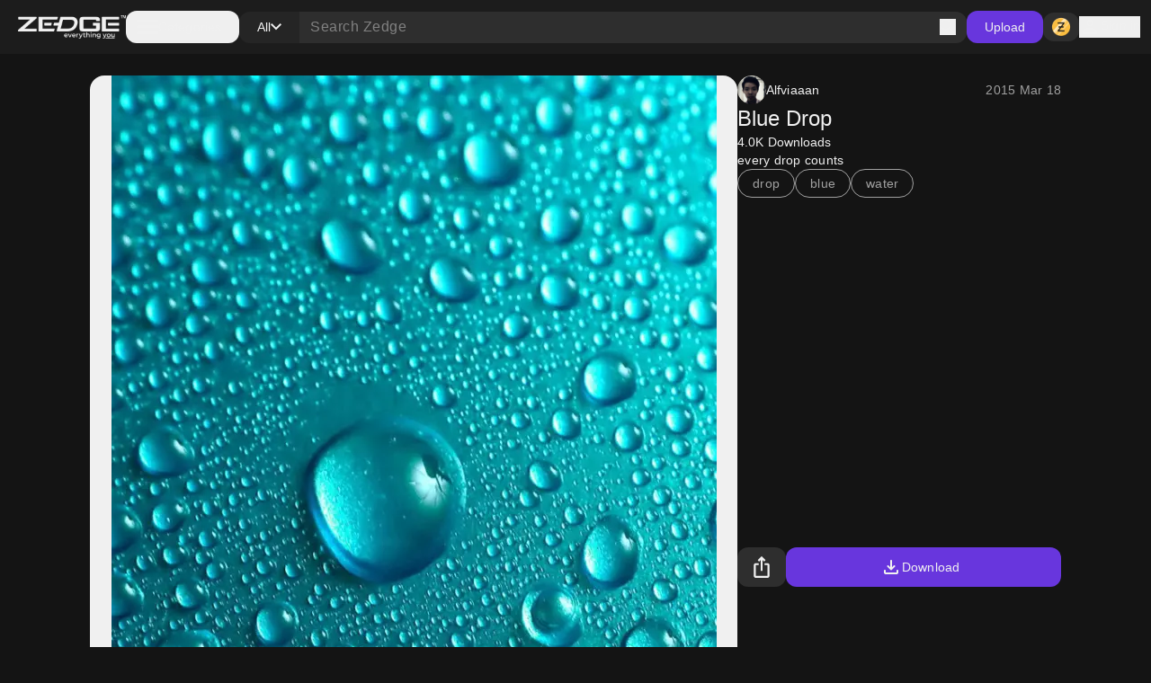

--- FILE ---
content_type: application/javascript; charset=UTF-8
request_url: https://www.zedge.net/_next/static/chunks/772.8ab0653be2baa76f.js
body_size: 4029
content:
(self.webpackChunk_N_E=self.webpackChunk_N_E||[]).push([[772,5883,8555],{55303:(e,n,t)=>{"use strict";t.d(n,{f:()=>u});var a=t(26545),r=t(15477),i=t(37488),l=t(42768),s=t(33369),o=t(75726);let d=(0,s.default)(()=>Promise.all([t.e(4028),t.e(617),t.e(7018)]).then(t.bind(t,11131)).then(e=>{let{AppStoreLink:n}=e;return n}),{loadableGenerated:{webpack:()=>[11131]}}),c=(0,s.default)(()=>Promise.all([t.e(4028),t.e(617),t.e(5395)]).then(t.bind(t,57072)).then(e=>{let{GooglePlayLink:n}=e;return n}),{loadableGenerated:{webpack:()=>[57072]}}),p=e=>{let{layout:n,itemType:t}=e,s=(0,a.jsxs)(a.Fragment,{children:[(0,a.jsx)("img",{className:"w-[120px] h-auto",src:o.A.src,alt:""}),(0,a.jsx)("span",{className:"body-sm text-primary-white text-center",children:"Download app"}),(0,a.jsx)(c,{source:"zedge_net",campaign:"feed_download_app_via",medium:"web",content:n,layout:n,url:l.$.appStore.android.storeNewUrl,showOnDesktop:!0}),(0,a.jsx)(d,{source:"zedge_net",campaign:"feed_download_app_via",medium:"web",content:n,layout:n,url:l.$.appStore.ios.storeNewUrl,showOnDesktop:!0})]});switch(t){case r.YH.Ringtone:case r.YH.NotificationSound:return(0,a.jsx)("div",{className:"@container col-span-3 tablet-and-up:col-span-1 flex flex-col gap-8 rounded-12",children:(0,a.jsxs)("div",{className:"\n            @[144px]:bg-[url(/images/apps-ad/ringtones-bg.png)]\n            @[144px]:bg-contain\n            @[145px]:bg-[url(/images/apps-ad/wide-bg.png)]\n            @[145px]:bg-cover\n          col-span-3 tablet-and-up:col-span-1 flex flex-col gap-8 rounded-12 bg-no-repeat",children:[(0,a.jsx)("div",{className:"min-h-[104px] min-w-[104px] tablet-and-up:max-h-[160px] tablet-and-up:max-w-[160px] tablet-and-up:aspect-square flex flex-col gap-4 items-center justify-center rounded-12 py-16 px-4",children:s}),(0,a.jsx)(i.default,{size:"md",className:"overflow-ellipsis whitespace-nowrap overflow-hidden less-than-tablet:hidden",children:"Download ZEDGE app"})]})});default:return(0,a.jsx)("div",{className:"@container rounded-12 col-span-3 tablet-and-up:col-span-1 mobile:min-h-[101px]]",children:(0,a.jsx)("div",{className:"\n            @[144px]:bg-[url(/images/apps-ad/default-bg.png)]\n            @[144px]:bg-contain\n            @[145px]:bg-[url(/images/apps-ad/wide-bg.png)]\n            @[145px]:bg-cover\n          bg-[#1A1A1A] flex flex-col gap-8 items-center justify-center rounded-12 py-16 px-4 bg-no-repeat w-full h-full",children:s})})}},u=e=>{let{enabled:n,position:t=6,layout:r,itemType:i}=e;return{enabled:n,position:t,component:()=>(0,a.jsx)(p,{layout:r,itemType:i})}}},60772:(e,n,t)=>{"use strict";t.r(n),t.d(n,{BrowseRelatedItems:()=>y,default:()=>N});var a=t(26545),r=t(76174),i=t(6659),l=t(63416),s=t(44312),o=t(26925),d=t(55303),c=t(57291),p=t(3340),u=t(43893);function m(){let e=(0,c._)(["\n  fragment browseRelatedItemsResource on BrowseContinuationItems {\n    items {\n      ...browseListItemResource\n    }\n    next\n  }\n  ","\n"]);return m=function(){return e},e}let x=(0,t(85692).J)(m(),u.D);var h=t(1671),f=t(54624),g=t(47192);function v(){let e=(0,c._)(["\n    query browse_relatedItems($input: BrowseRelatedItemsInput!) {\n      browse_relatedItems(input: $input) {\n        ...browseRelatedItemsResource\n      }\n    }\n    ","\n  "]);return v=function(){return e},e}let b=e=>{let n=(0,f.J1)(v(),x),t={...e,size:(null==e?void 0:e.size)||24};return{queryKey:(0,h.O)(["browse","related","items"],t),query:n,variables:t}},w=async e=>{let{query:n,variables:t}=b(e);return(0,g.e)({query:n,variables:{input:t}}).then(e=>{let{browse_relatedItems:n}=e;return n})},j=function(e){let{initialData:n,enabled:t=!0}=arguments.length>1&&void 0!==arguments[1]?arguments[1]:{},{queryKey:a,variables:r}=b(e);return(0,p.useInfiniteQuery)({queryKey:a,queryFn:e=>{let{pageParam:n}=e;return w({...r,next:n})},initialData:n,enabled:!n||t,getNextPageParam:e=>(null==e?void 0:e.next)||void 0,initialPageParam:void 0})},y=e=>{var n;let{itemId:t,contentType:c,header:p,mobileDevice:u}=e,{data:m,isLoading:x,isFetchingNextPage:h,hasNextPage:f,fetchNextPage:g}=j({itemId:t},{enabled:!!t});return(0,a.jsx)(r.CardsContainer,{mobileDevice:u,heading:(0,a.jsxs)("div",{className:"flex flex-col gap-48",children:[p,(0,a.jsx)(o.X,{if:!x&&!!(null==m?void 0:null===(n=m.pages)||void 0===n?void 0:n.length),children:(0,a.jsx)(s.H,{tag:"h2",size:"2xl",className:"capitalize less-than-tablet:!heading-xl",children:"Related"})})]}),loading:x||h,data:m,card:e=>(0,a.jsx)(i.ContentCard,{item:e,section:"related"}),skeleton:(0,a.jsx)(l.ContentSkeletonCard,{type:c}),onNext:g,hasNext:f,noItemsMessage:"",autoPauseAfterNoPages:u?1:void 0,injectables:[(0,d.f)({enabled:!0,layout:"related_items"})]})},N=y},76174:(e,n,t)=>{"use strict";t.r(n),t.d(n,{CardsContainer:()=>g,default:()=>v});var a=t(26545),r=t(92309),i=t(27853),l=t(26925);let s=()=>{var e,n;return(null===(n=document)||void 0===n?void 0:null===(e=n.documentElement)||void 0===e?void 0:e.offsetWidth)<767},o=e=>{let{size:n=3,skeleton:t,visibility:i}=e,[o,d]=(0,r.useState)(!1);(0,r.useEffect)(()=>{"mobileOnly"===i&&s()?d(!0):"notOnMobile"!==i||s()?"always"===i&&d(!0):d(!0)},[i]);let c=(0,r.useMemo)(()=>Array.from({length:n}).map((e,n)=>({id:"placeholder_".concat(n),type:"PLACEHOLDER"})),[n]);return(0,a.jsx)(l.X,{if:o,children:null==c?void 0:c.map(e=>{let{id:n}=e;return(0,a.jsx)("div",{children:t},n)})})};var d=t(18099),c=t(44312),p=t(20207);let u=(e,n)=>"number"==typeof e?e===n.itemIndex:e(n),m=(e,n)=>Array.isArray(e)?e.find(e=>u(e.position,n)&&e.enabled):void 0;var x=t(57426),h=t.n(x),f=t(11348);let g=e=>{var n,t;let{card:s,skeleton:u,data:x,onNext:g,hasNext:v,loading:b,className:w="",injectables:j,heading:y,autoPauseAfterNoPages:N=3,direction:C="column",noItemsMessage:_}=e,k=(0,r.useMemo)(()=>{var e;return(null==x?void 0:null===(e=x.pages)||void 0===e?void 0:e.length)||0},[x]),{ref:I}=(0,f.Wx)({skip:!g||!v,threshold:.01,rootMargin:"0px 0px -100px 0px",fallbackInView:!1,onChange:e=>{e&&v&&g&&!b&&k!==N&&g()}});return(0,a.jsxs)(d.Container,{className:"flex flex-col items-center !gap-12 max-tablet-and-up:!gap-24",children:[(0,a.jsxs)("div",{"data-direction":C,className:"".concat(h()["cards-container-header"]," ").concat(w).trim(),children:[(0,a.jsx)(l.X,{if:!!y,children:(0,a.jsx)(d.Container,{className:"col-span-full gap-0",children:y})}),(0,a.jsx)(l.X,{if:(null==x?void 0:null===(n=x.pages)||void 0===n?void 0:n.length)===0&&!b,children:(0,a.jsx)("div",{className:"col-span-full gap-0 w-full h-1/2",children:null!=_?_:(0,a.jsx)(c.H,{tag:"h2",children:"No items"})})})]}),(0,a.jsxs)("div",{"data-direction":C,className:"".concat(h()["cards-container-items"],' data-[direction="mobile-row"]:tablet-and-down:no-scrollbar ').concat(w).trim(),children:[null==x?void 0:null===(t=x.pages)||void 0===t?void 0:t.map((e,n)=>{var t;let i="page-".concat(n);return(0,a.jsx)(r.Fragment,{children:null==e?void 0:null===(t=e.items)||void 0===t?void 0:t.map((e,t)=>{let i="page-".concat(n,"-item--").concat(t),o=m(j,{itemIndex:t,pageIndex:n});return(0,a.jsxs)(r.Fragment,{children:[(0,a.jsx)(l.X,{if:!!(o&&"PLACEHOLDER"!==e.type),then:()=>o.component({itemIndex:t,pageIndex:n})}),(0,a.jsx)(s,{...e})]},i)})},i)}),(0,a.jsx)(l.X,{if:!!v&&!!b&&"column"===C,children:(0,a.jsx)(o,{skeleton:u,visibility:"notOnMobile"})})]}),(0,a.jsx)(l.X,{if:!!v&&k!==N&&"column"===C,children:(0,a.jsx)("div",{ref:I,className:"col-span-1 w-full h-0 !-mt-12 tablet-and-up:!-mt-24"})}),(0,a.jsx)(l.X,{if:!!v&&!!b&&"column"===C,children:(0,a.jsx)("div",{"data-direction":C,className:"".concat(h()["cards-container-items"],' data-[direction="mobile-row"]:tablet-and-down:no-scrollbar ').concat(w).trim(),children:(0,a.jsx)(o,{skeleton:u,visibility:"mobileOnly"})})}),(0,a.jsx)(l.X,{if:k===N&&!!v&&!b,children:(0,a.jsx)("div",{className:"flex justify-center m-24",children:(0,a.jsx)(i.$,{appearance:"primary",onClick:g,event:{name:p.O.CLICK_LOAD_MORE},children:"Load more"})})})]})},v=g},63416:(e,n,t)=>{"use strict";t.r(n),t.d(n,{ContentSkeletonCard:()=>m,default:()=>x});var a=t(26545),r=t(15477),i=t(49932),l=t(95883);let s=e=>{let{className:n,imageContainerClassName:t,children:r}=e;return(0,a.jsx)(i.Z,{className:n,imageContainerClassName:t,image:(0,a.jsx)(l.Skeleton,{className:"h-full w-full"}),title:"",href:"#",children:r})},o=()=>(0,a.jsx)(s,{className:"min-h-[180px] min-w-[104px] max-h-[250px] max-w-[144px]",imageContainerClassName:"aspect-wallpaper"});var d=t(37488);let c=()=>(0,a.jsx)(s,{className:"min-h-[116px] min-w-[104px] items-center h-[164px] w-[144px] mobile:h-[116px] mobile:w-[104px]",imageContainerClassName:"!rounded-full aspect-square h-[120px] w-[120px] mobile:h-[84px] mobile:w-[84px] flex-shrink-0",children:(0,a.jsx)(d.P,{size:"md",appearance:"secondary",className:"w-[120px] mobile:w-[84px]",children:(0,a.jsx)(l.Skeleton,{textSize:"md",className:"w-[120px] mobile:w-[84px]"})})}),p=()=>(0,a.jsxs)(s,{className:"min-w-[104px] max-w-[160px] min-h-[152px] max-h-[208px]",imageContainerClassName:"aspect-audio",children:[(0,a.jsx)(d.P,{size:"md",appearance:"secondary",className:"w-full",children:(0,a.jsx)(l.Skeleton,{textSize:"md"})}),(0,a.jsx)(d.P,{size:"sm",appearance:"secondary",className:"w-1/2",children:(0,a.jsx)(l.Skeleton,{textSize:"sm"})})]}),u=()=>(0,a.jsx)(s,{className:"min-h-[180px] min-w-[104px] max-h-[250px] max-w-[144px]",imageContainerClassName:"aspect-wallpaper"}),m=e=>{let{type:n}=e;switch(n){case r.YH.Ringtone:case r.YH.NotificationSound:return(0,a.jsx)(p,{});case r.YH.Profile:return(0,a.jsx)(c,{});case r.YH.LiveWallpaper:return(0,a.jsx)(o,{});case r.YH.Wallpaper:default:return(0,a.jsx)(u,{})}},x=m},43893:(e,n,t)=>{"use strict";t.d(n,{D:()=>i});var a=t(57291);function r(){let e=(0,a._)(["\n  fragment browseListItemResource on BrowseItem {\n    ... on BrowseWallpaperItem {\n      id\n      licensed\n      title\n      type\n      paymentMethod {\n        type\n        price\n      }\n      meta {\n        previewUrl\n        microThumb\n        thumbUrl\n      }\n      profile {\n        id\n        name\n        avatarIconUrl\n        verified\n      }\n    }\n\n    ... on BrowseRingtoneItem {\n      id\n      licensed\n      title\n      type\n      paymentMethod {\n        type\n        price\n      }\n      meta {\n        audioUrl\n        duration\n        gradientStart\n        gradientEnd\n        thumbUrl\n      }\n      profile {\n        id\n        name\n        avatarIconUrl\n        verified\n      }\n    }\n\n    ... on BrowseNotificationSoundItem {\n      id\n      licensed\n      title\n      type\n      paymentMethod {\n        type\n        price\n      }\n      meta {\n        audioUrl\n        duration\n        gradientStart\n        gradientEnd\n        thumbUrl\n      }\n      profile {\n        id\n        name\n        avatarIconUrl\n        verified\n      }\n    }\n\n    ... on BrowseLiveWallpaperItem {\n      id\n      licensed\n      title\n      type\n      paymentMethod {\n        type\n        price\n      }\n      meta {\n        previewUrl\n        thumbUrl\n      }\n      profile {\n        id\n        name\n        avatarIconUrl\n        verified\n      }\n    }\n  }\n"]);return r=function(){return e},e}let i=(0,t(85692).J)(r())},95883:(e,n,t)=>{"use strict";t.r(n),t.d(n,{Skeleton:()=>l,default:()=>s});var a=t(26545),r=t(34523),i=t.n(r);let l=e=>{let{className:n,textSize:t}=e;return(0,a.jsx)("span",{"data-text-size":t,className:"".concat(i().skeleton," ").concat(n).trim(),children:"\xa0"})},s=l},57426:e=>{e.exports={"cards-container-header":"CardsContainer_cards-container-header___g8gY","cards-container-items":"CardsContainer_cards-container-items__Zy9e_"}},34523:e=>{e.exports={skeleton:"Skeleton_skeleton__slFNx",pulse:"Skeleton_pulse__5TBPm"}},11348:(e,n,t)=>{"use strict";t.d(n,{Wx:()=>d});var a=t(92309),r=Object.defineProperty,i=new Map,l=new WeakMap,s=0,o=void 0;function d(){var e;let{threshold:n,delay:t,trackVisibility:r,rootMargin:d,root:c,triggerOnce:p,skip:u,initialInView:m,fallbackInView:x,onChange:h}=arguments.length>0&&void 0!==arguments[0]?arguments[0]:{},[f,g]=a.useState(null),v=a.useRef(),[b,w]=a.useState({inView:!!m,entry:void 0});v.current=h,a.useEffect(()=>{let e;if(!u&&f)return e=function(e,n){let t=arguments.length>2&&void 0!==arguments[2]?arguments[2]:{},a=arguments.length>3&&void 0!==arguments[3]?arguments[3]:o;if(void 0===window.IntersectionObserver&&void 0!==a){let r=e.getBoundingClientRect();return n(a,{isIntersecting:a,target:e,intersectionRatio:"number"==typeof t.threshold?t.threshold:0,time:0,boundingClientRect:r,intersectionRect:r,rootBounds:r}),()=>{}}let{id:r,observer:d,elements:c}=function(e){let n=Object.keys(e).sort().filter(n=>void 0!==e[n]).map(n=>{var t;return"".concat(n,"_").concat("root"===n?(t=e.root)?(l.has(t)||(s+=1,l.set(t,s.toString())),l.get(t)):"0":e[n])}).toString(),t=i.get(n);if(!t){let a;let r=new Map,l=new IntersectionObserver(n=>{n.forEach(n=>{var t;let i=n.isIntersecting&&a.some(e=>n.intersectionRatio>=e);e.trackVisibility&&void 0===n.isVisible&&(n.isVisible=i),null==(t=r.get(n.target))||t.forEach(e=>{e(i,n)})})},e);a=l.thresholds||(Array.isArray(e.threshold)?e.threshold:[e.threshold||0]),t={id:n,observer:l,elements:r},i.set(n,t)}return t}(t),p=c.get(e)||[];return c.has(e)||c.set(e,p),p.push(n),d.observe(e),function(){p.splice(p.indexOf(n),1),0===p.length&&(c.delete(e),d.unobserve(e)),0===c.size&&(d.disconnect(),i.delete(r))}}(f,(n,t)=>{w({inView:n,entry:t}),v.current&&v.current(n,t),t.isIntersecting&&p&&e&&(e(),e=void 0)},{root:c,rootMargin:d,threshold:n,trackVisibility:r,delay:t},x),()=>{e&&e()}},[Array.isArray(n)?n.toString():n,f,c,d,p,u,r,x,t]);let j=null==(e=b.entry)?void 0:e.target,y=a.useRef();f||!j||p||u||y.current===j||(y.current=j,w({inView:!!m,entry:void 0}));let N=[g,b.inView,b.entry];return N.ref=N[0],N.inView=N[1],N.entry=N[2],N}a.Component}}]);